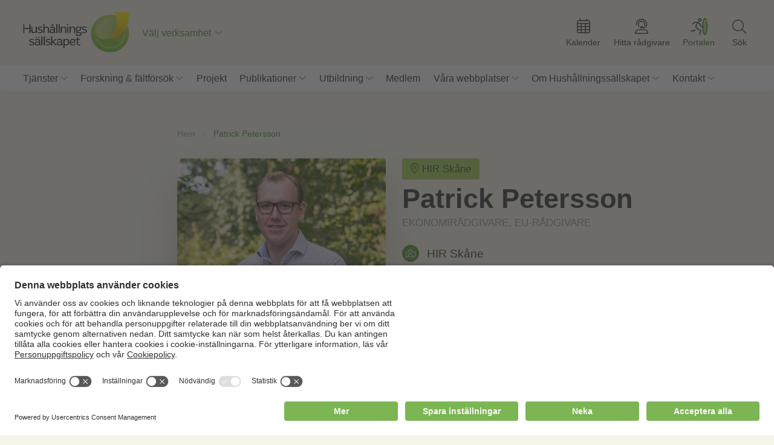

--- FILE ---
content_type: text/html; charset=UTF-8
request_url: https://hushallningssallskapet.se/kontakter/patrick-petersson/
body_size: 11321
content:
<!doctype html>
<html lang="sv-SE">
<head>
	        <!-- Google tag (gtag.js) -->
        <script async src="https://www.googletagmanager.com/gtag/js?id=G-8RP36YD823"></script>
        <script>
        window.dataLayer = window.dataLayer || [];
        function gtag(){dataLayer.push(arguments);}
        gtag('js', new Date());
        gtag('config', 'G-8RP36YD823');
        </script>
        <!-- Google Tag Manager -->
        <script>(function(w,d,s,l,i){w[l]=w[l]||[];w[l].push({'gtm.start':
        new Date().getTime(),event:'gtm.js'});var f=d.getElementsByTagName(s)[0],
        j=d.createElement(s),dl=l!='dataLayer'?'&l='+l:'';j.async=true;j.src=
        'https://www.googletagmanager.com/gtm.js?id='+i+dl;f.parentNode.insertBefore(j,f);
        })(window,document,'script','dataLayer','GTM-TLHD862');</script>
        <!-- End Google Tag Manager -->
        	<meta charset="UTF-8" />
 	<meta http-equiv="Content-Type" content="text/html; charset=UTF-8" />
  	<meta name="viewport" content="width=device-width, initial-scale=1.0, minimum-scale=1"/>
  	
  	  	<link rel="preconnect" href="https://fonts.gstatic.com">
	<meta name='robots' content='index, follow, max-image-preview:large, max-snippet:-1, max-video-preview:-1' />
	<style>img:is([sizes="auto" i], [sizes^="auto," i]) { contain-intrinsic-size: 3000px 1500px }</style>
	
	<!-- This site is optimized with the Yoast SEO plugin v26.4 - https://yoast.com/wordpress/plugins/seo/ -->
	<title>Patrick Petersson - Hushållningssällskapet</title>
	<link rel="canonical" href="https://hushallningssallskapet.se/kontakter/patrick-petersson/" />
	<meta property="og:locale" content="sv_SE" />
	<meta property="og:type" content="article" />
	<meta property="og:title" content="Patrick Petersson - Hushållningssällskapet" />
	<meta property="og:url" content="https://hushallningssallskapet.se/kontakter/patrick-petersson/" />
	<meta property="og:site_name" content="Hushållningssällskapet" />
	<meta property="article:publisher" content="https://www.facebook.com/hushallningssallskapetsverige/" />
	<meta property="article:modified_time" content="2024-01-15T12:05:50+00:00" />
	<meta property="og:image" content="https://hushallningssallskapet.se/wp-content/uploads/2023/11/petrickpetersson-2.jpg" />
	<meta property="og:image:width" content="600" />
	<meta property="og:image:height" content="400" />
	<meta property="og:image:type" content="image/jpeg" />
	<meta name="twitter:card" content="summary_large_image" />
	<script type="application/ld+json" class="yoast-schema-graph">{"@context":"https://schema.org","@graph":[{"@type":"WebPage","@id":"https://hushallningssallskapet.se/kontakter/patrick-petersson/","url":"https://hushallningssallskapet.se/kontakter/patrick-petersson/","name":"Patrick Petersson - Hushållningssällskapet","isPartOf":{"@id":"https://hushallningssallskapet.se/#website"},"primaryImageOfPage":{"@id":"https://hushallningssallskapet.se/kontakter/patrick-petersson/#primaryimage"},"image":{"@id":"https://hushallningssallskapet.se/kontakter/patrick-petersson/#primaryimage"},"thumbnailUrl":"https://hushallningssallskapet.se/wp-content/uploads/2023/11/petrickpetersson-2.jpg","datePublished":"2023-11-30T07:54:38+00:00","dateModified":"2024-01-15T12:05:50+00:00","breadcrumb":{"@id":"https://hushallningssallskapet.se/kontakter/patrick-petersson/#breadcrumb"},"inLanguage":"sv-SE","potentialAction":[{"@type":"ReadAction","target":["https://hushallningssallskapet.se/kontakter/patrick-petersson/"]}]},{"@type":"ImageObject","inLanguage":"sv-SE","@id":"https://hushallningssallskapet.se/kontakter/patrick-petersson/#primaryimage","url":"https://hushallningssallskapet.se/wp-content/uploads/2023/11/petrickpetersson-2.jpg","contentUrl":"https://hushallningssallskapet.se/wp-content/uploads/2023/11/petrickpetersson-2.jpg","width":600,"height":400},{"@type":"BreadcrumbList","@id":"https://hushallningssallskapet.se/kontakter/patrick-petersson/#breadcrumb","itemListElement":[{"@type":"ListItem","position":1,"name":"Hem","item":"https://hushallningssallskapet.se/"},{"@type":"ListItem","position":2,"name":"Patrick Petersson"}]},{"@type":"WebSite","@id":"https://hushallningssallskapet.se/#website","url":"https://hushallningssallskapet.se/","name":"Hushållningssällskapet","description":"Kunskap för landets framtid.","publisher":{"@id":"https://hushallningssallskapet.se/#organization"},"potentialAction":[{"@type":"SearchAction","target":{"@type":"EntryPoint","urlTemplate":"https://hushallningssallskapet.se/?s={search_term_string}"},"query-input":{"@type":"PropertyValueSpecification","valueRequired":true,"valueName":"search_term_string"}}],"inLanguage":"sv-SE"},{"@type":"Organization","@id":"https://hushallningssallskapet.se/#organization","name":"Hushållningssällskapet","url":"https://hushallningssallskapet.se/","logo":{"@type":"ImageObject","inLanguage":"sv-SE","@id":"https://hushallningssallskapet.se/#/schema/logo/image/","url":"https://hushallningssallskapet.se/wp-content/uploads/2023/12/logo-staende.png","contentUrl":"https://hushallningssallskapet.se/wp-content/uploads/2023/12/logo-staende.png","width":696,"height":696,"caption":"Hushållningssällskapet"},"image":{"@id":"https://hushallningssallskapet.se/#/schema/logo/image/"},"sameAs":["https://www.facebook.com/hushallningssallskapetsverige/","https://www.linkedin.com/company/2530406"]}]}</script>
	<!-- / Yoast SEO plugin. -->


<link rel='dns-prefetch' href='//cdnjs.cloudflare.com' />
<link rel='dns-prefetch' href='//cdn.jsdelivr.net' />
<link rel='dns-prefetch' href='//translate.google.com' />
<link rel='dns-prefetch' href='//fonts.googleapis.com' />

<style id='classic-theme-styles-inline-css'>
/*! This file is auto-generated */
.wp-block-button__link{color:#fff;background-color:#32373c;border-radius:9999px;box-shadow:none;text-decoration:none;padding:calc(.667em + 2px) calc(1.333em + 2px);font-size:1.125em}.wp-block-file__button{background:#32373c;color:#fff;text-decoration:none}
</style>
<style id='global-styles-inline-css'>
:root{--wp--preset--aspect-ratio--square: 1;--wp--preset--aspect-ratio--4-3: 4/3;--wp--preset--aspect-ratio--3-4: 3/4;--wp--preset--aspect-ratio--3-2: 3/2;--wp--preset--aspect-ratio--2-3: 2/3;--wp--preset--aspect-ratio--16-9: 16/9;--wp--preset--aspect-ratio--9-16: 9/16;--wp--preset--color--black: #000000;--wp--preset--color--cyan-bluish-gray: #abb8c3;--wp--preset--color--white: #ffffff;--wp--preset--color--pale-pink: #f78da7;--wp--preset--color--vivid-red: #cf2e2e;--wp--preset--color--luminous-vivid-orange: #ff6900;--wp--preset--color--luminous-vivid-amber: #fcb900;--wp--preset--color--light-green-cyan: #7bdcb5;--wp--preset--color--vivid-green-cyan: #00d084;--wp--preset--color--pale-cyan-blue: #8ed1fc;--wp--preset--color--vivid-cyan-blue: #0693e3;--wp--preset--color--vivid-purple: #9b51e0;--wp--preset--gradient--vivid-cyan-blue-to-vivid-purple: linear-gradient(135deg,rgba(6,147,227,1) 0%,rgb(155,81,224) 100%);--wp--preset--gradient--light-green-cyan-to-vivid-green-cyan: linear-gradient(135deg,rgb(122,220,180) 0%,rgb(0,208,130) 100%);--wp--preset--gradient--luminous-vivid-amber-to-luminous-vivid-orange: linear-gradient(135deg,rgba(252,185,0,1) 0%,rgba(255,105,0,1) 100%);--wp--preset--gradient--luminous-vivid-orange-to-vivid-red: linear-gradient(135deg,rgba(255,105,0,1) 0%,rgb(207,46,46) 100%);--wp--preset--gradient--very-light-gray-to-cyan-bluish-gray: linear-gradient(135deg,rgb(238,238,238) 0%,rgb(169,184,195) 100%);--wp--preset--gradient--cool-to-warm-spectrum: linear-gradient(135deg,rgb(74,234,220) 0%,rgb(151,120,209) 20%,rgb(207,42,186) 40%,rgb(238,44,130) 60%,rgb(251,105,98) 80%,rgb(254,248,76) 100%);--wp--preset--gradient--blush-light-purple: linear-gradient(135deg,rgb(255,206,236) 0%,rgb(152,150,240) 100%);--wp--preset--gradient--blush-bordeaux: linear-gradient(135deg,rgb(254,205,165) 0%,rgb(254,45,45) 50%,rgb(107,0,62) 100%);--wp--preset--gradient--luminous-dusk: linear-gradient(135deg,rgb(255,203,112) 0%,rgb(199,81,192) 50%,rgb(65,88,208) 100%);--wp--preset--gradient--pale-ocean: linear-gradient(135deg,rgb(255,245,203) 0%,rgb(182,227,212) 50%,rgb(51,167,181) 100%);--wp--preset--gradient--electric-grass: linear-gradient(135deg,rgb(202,248,128) 0%,rgb(113,206,126) 100%);--wp--preset--gradient--midnight: linear-gradient(135deg,rgb(2,3,129) 0%,rgb(40,116,252) 100%);--wp--preset--font-size--small: 13px;--wp--preset--font-size--medium: 20px;--wp--preset--font-size--large: 36px;--wp--preset--font-size--x-large: 42px;--wp--preset--spacing--20: 0.44rem;--wp--preset--spacing--30: 0.67rem;--wp--preset--spacing--40: 1rem;--wp--preset--spacing--50: 1.5rem;--wp--preset--spacing--60: 2.25rem;--wp--preset--spacing--70: 3.38rem;--wp--preset--spacing--80: 5.06rem;--wp--preset--shadow--natural: 6px 6px 9px rgba(0, 0, 0, 0.2);--wp--preset--shadow--deep: 12px 12px 50px rgba(0, 0, 0, 0.4);--wp--preset--shadow--sharp: 6px 6px 0px rgba(0, 0, 0, 0.2);--wp--preset--shadow--outlined: 6px 6px 0px -3px rgba(255, 255, 255, 1), 6px 6px rgba(0, 0, 0, 1);--wp--preset--shadow--crisp: 6px 6px 0px rgba(0, 0, 0, 1);}:where(.is-layout-flex){gap: 0.5em;}:where(.is-layout-grid){gap: 0.5em;}body .is-layout-flex{display: flex;}.is-layout-flex{flex-wrap: wrap;align-items: center;}.is-layout-flex > :is(*, div){margin: 0;}body .is-layout-grid{display: grid;}.is-layout-grid > :is(*, div){margin: 0;}:where(.wp-block-columns.is-layout-flex){gap: 2em;}:where(.wp-block-columns.is-layout-grid){gap: 2em;}:where(.wp-block-post-template.is-layout-flex){gap: 1.25em;}:where(.wp-block-post-template.is-layout-grid){gap: 1.25em;}.has-black-color{color: var(--wp--preset--color--black) !important;}.has-cyan-bluish-gray-color{color: var(--wp--preset--color--cyan-bluish-gray) !important;}.has-white-color{color: var(--wp--preset--color--white) !important;}.has-pale-pink-color{color: var(--wp--preset--color--pale-pink) !important;}.has-vivid-red-color{color: var(--wp--preset--color--vivid-red) !important;}.has-luminous-vivid-orange-color{color: var(--wp--preset--color--luminous-vivid-orange) !important;}.has-luminous-vivid-amber-color{color: var(--wp--preset--color--luminous-vivid-amber) !important;}.has-light-green-cyan-color{color: var(--wp--preset--color--light-green-cyan) !important;}.has-vivid-green-cyan-color{color: var(--wp--preset--color--vivid-green-cyan) !important;}.has-pale-cyan-blue-color{color: var(--wp--preset--color--pale-cyan-blue) !important;}.has-vivid-cyan-blue-color{color: var(--wp--preset--color--vivid-cyan-blue) !important;}.has-vivid-purple-color{color: var(--wp--preset--color--vivid-purple) !important;}.has-black-background-color{background-color: var(--wp--preset--color--black) !important;}.has-cyan-bluish-gray-background-color{background-color: var(--wp--preset--color--cyan-bluish-gray) !important;}.has-white-background-color{background-color: var(--wp--preset--color--white) !important;}.has-pale-pink-background-color{background-color: var(--wp--preset--color--pale-pink) !important;}.has-vivid-red-background-color{background-color: var(--wp--preset--color--vivid-red) !important;}.has-luminous-vivid-orange-background-color{background-color: var(--wp--preset--color--luminous-vivid-orange) !important;}.has-luminous-vivid-amber-background-color{background-color: var(--wp--preset--color--luminous-vivid-amber) !important;}.has-light-green-cyan-background-color{background-color: var(--wp--preset--color--light-green-cyan) !important;}.has-vivid-green-cyan-background-color{background-color: var(--wp--preset--color--vivid-green-cyan) !important;}.has-pale-cyan-blue-background-color{background-color: var(--wp--preset--color--pale-cyan-blue) !important;}.has-vivid-cyan-blue-background-color{background-color: var(--wp--preset--color--vivid-cyan-blue) !important;}.has-vivid-purple-background-color{background-color: var(--wp--preset--color--vivid-purple) !important;}.has-black-border-color{border-color: var(--wp--preset--color--black) !important;}.has-cyan-bluish-gray-border-color{border-color: var(--wp--preset--color--cyan-bluish-gray) !important;}.has-white-border-color{border-color: var(--wp--preset--color--white) !important;}.has-pale-pink-border-color{border-color: var(--wp--preset--color--pale-pink) !important;}.has-vivid-red-border-color{border-color: var(--wp--preset--color--vivid-red) !important;}.has-luminous-vivid-orange-border-color{border-color: var(--wp--preset--color--luminous-vivid-orange) !important;}.has-luminous-vivid-amber-border-color{border-color: var(--wp--preset--color--luminous-vivid-amber) !important;}.has-light-green-cyan-border-color{border-color: var(--wp--preset--color--light-green-cyan) !important;}.has-vivid-green-cyan-border-color{border-color: var(--wp--preset--color--vivid-green-cyan) !important;}.has-pale-cyan-blue-border-color{border-color: var(--wp--preset--color--pale-cyan-blue) !important;}.has-vivid-cyan-blue-border-color{border-color: var(--wp--preset--color--vivid-cyan-blue) !important;}.has-vivid-purple-border-color{border-color: var(--wp--preset--color--vivid-purple) !important;}.has-vivid-cyan-blue-to-vivid-purple-gradient-background{background: var(--wp--preset--gradient--vivid-cyan-blue-to-vivid-purple) !important;}.has-light-green-cyan-to-vivid-green-cyan-gradient-background{background: var(--wp--preset--gradient--light-green-cyan-to-vivid-green-cyan) !important;}.has-luminous-vivid-amber-to-luminous-vivid-orange-gradient-background{background: var(--wp--preset--gradient--luminous-vivid-amber-to-luminous-vivid-orange) !important;}.has-luminous-vivid-orange-to-vivid-red-gradient-background{background: var(--wp--preset--gradient--luminous-vivid-orange-to-vivid-red) !important;}.has-very-light-gray-to-cyan-bluish-gray-gradient-background{background: var(--wp--preset--gradient--very-light-gray-to-cyan-bluish-gray) !important;}.has-cool-to-warm-spectrum-gradient-background{background: var(--wp--preset--gradient--cool-to-warm-spectrum) !important;}.has-blush-light-purple-gradient-background{background: var(--wp--preset--gradient--blush-light-purple) !important;}.has-blush-bordeaux-gradient-background{background: var(--wp--preset--gradient--blush-bordeaux) !important;}.has-luminous-dusk-gradient-background{background: var(--wp--preset--gradient--luminous-dusk) !important;}.has-pale-ocean-gradient-background{background: var(--wp--preset--gradient--pale-ocean) !important;}.has-electric-grass-gradient-background{background: var(--wp--preset--gradient--electric-grass) !important;}.has-midnight-gradient-background{background: var(--wp--preset--gradient--midnight) !important;}.has-small-font-size{font-size: var(--wp--preset--font-size--small) !important;}.has-medium-font-size{font-size: var(--wp--preset--font-size--medium) !important;}.has-large-font-size{font-size: var(--wp--preset--font-size--large) !important;}.has-x-large-font-size{font-size: var(--wp--preset--font-size--x-large) !important;}
:where(.wp-block-post-template.is-layout-flex){gap: 1.25em;}:where(.wp-block-post-template.is-layout-grid){gap: 1.25em;}
:where(.wp-block-columns.is-layout-flex){gap: 2em;}:where(.wp-block-columns.is-layout-grid){gap: 2em;}
:root :where(.wp-block-pullquote){font-size: 1.5em;line-height: 1.6;}
</style>
<link rel='stylesheet' id='google-fonts-css' href='https://fonts.googleapis.com/css?family=Open+Sans%3A400%2C700%7CBarlow%3A800&#038;display=swap&#038;ver=6.8.3' media='all' />
<link rel='stylesheet' id='kreation-style-css' href='https://hushallningssallskapet.se/wp-content/themes/hushallningssallskapet/assets/styles/main.min.css?ver=0ef6e6c' media='all' />
<script src="https://hushallningssallskapet.se/wp-includes/js/jquery/jquery.min.js?ver=3.7.1" id="jquery-core-js"></script>
<script src="https://hushallningssallskapet.se/wp-includes/js/jquery/jquery-migrate.min.js?ver=3.4.1" id="jquery-migrate-js"></script>
<script id="file_uploads_nfpluginsettings-js-extra">
var params = {"clearLogRestUrl":"https:\/\/hushallningssallskapet.se\/wp-json\/nf-file-uploads\/debug-log\/delete-all","clearLogButtonId":"file_uploads_clear_debug_logger","downloadLogRestUrl":"https:\/\/hushallningssallskapet.se\/wp-json\/nf-file-uploads\/debug-log\/get-all","downloadLogButtonId":"file_uploads_download_debug_logger"};
</script>
<script src="https://hushallningssallskapet.se/wp-content/plugins/ninja-forms-uploads/assets/js/nfpluginsettings.js?ver=3.3.23" id="file_uploads_nfpluginsettings-js"></script>
<link rel="https://api.w.org/" href="https://hushallningssallskapet.se/wp-json/" /><link rel="alternate" title="JSON" type="application/json" href="https://hushallningssallskapet.se/wp-json/wp/v2/contact/9970" /><link rel='shortlink' href='https://hushallningssallskapet.se/?p=9970' />
<link rel="icon" href="https://hushallningssallskapet.se/wp-content/uploads/2023/10/cropped-hushallningssallskapet-150x150.png" sizes="32x32" />
<link rel="icon" href="https://hushallningssallskapet.se/wp-content/uploads/2023/10/cropped-hushallningssallskapet-300x300.png" sizes="192x192" />
<link rel="apple-touch-icon" href="https://hushallningssallskapet.se/wp-content/uploads/2023/10/cropped-hushallningssallskapet-300x300.png" />
<meta name="msapplication-TileImage" content="https://hushallningssallskapet.se/wp-content/uploads/2023/10/cropped-hushallningssallskapet-300x300.png" />
</head>
<body class="wp-singular contact-template-default single single-contact postid-9970 wp-theme-hushallningssallskapet">
   <!-- Google Tag Manager (noscript) -->
    <noscript><iframe src="https://www.googletagmanager.com/ns.html?id=GTM-TLHD862"
    height="0" width="0" style="display:none;visibility:hidden"></iframe></noscript>
    <!-- End Google Tag Manager (noscript) -->
	<div class="super-container">
		<div id="region" class="collapse hidden region-collapse">
    <div class="container">
        <a href="#region" class="collapse-controller close active" collapse="region"></a>
        <div class="cell">
            <strong>Välj verksamhet:</strong>
            <ul id="menu-regioner" class=""><li id="menu-item-746" class="menu-item menu-item-type-post_type menu-item-object-page menu-item-746"><a href="https://hushallningssallskapet.se/hushallningssallskapet-dalarna-gavleborg/" class="check-region" data-region="hushallningssallskapet-dalarna-gavleborg">Hushållningssällskapet Dalarna Gävleborg</a></li>
<li id="menu-item-745" class="menu-item menu-item-type-post_type menu-item-object-page menu-item-745"><a href="https://hushallningssallskapet.se/hushallningssallskapet-gotland/" class="check-region" data-region="hushallningssallskapet-gotland">Hushållningssällskapet Gotland</a></li>
<li id="menu-item-764" class="menu-item menu-item-type-post_type menu-item-object-page menu-item-764"><a href="https://hushallningssallskapet.se/hushallningssallskapet-halland/" class="check-region" data-region="hushallningssallskapet-halland">Hushållningssällskapet Halland</a></li>
<li id="menu-item-761" class="menu-item menu-item-type-post_type menu-item-object-page menu-item-761"><a href="https://hushallningssallskapet.se/hushallningssallskapet-jamtland/" class="check-region" data-region="hushallningssallskapet-jamtland">Hushållningssällskapet Jämtland</a></li>
<li id="menu-item-788" class="menu-item menu-item-type-post_type menu-item-object-page menu-item-788"><a href="https://hushallningssallskapet.se/hushallningssallskapet-jonkoping/" class="check-region" data-region="hushallningssallskapet-jonkoping">Hushållningssällskapet Jönköping</a></li>
<li id="menu-item-978" class="menu-item menu-item-type-post_type menu-item-object-page menu-item-978"><a href="https://hushallningssallskapet.se/hushallningssallskapet-kalmar-kronoberg-blekinge/" class="check-region" data-region="hushallningssallskapet-kalmar-kronoberg-blekinge">Hushållningssällskapet Kalmar Kronoberg Blekinge</a></li>
<li id="menu-item-789" class="menu-item menu-item-type-post_type menu-item-object-page menu-item-789"><a href="https://hushallningssallskapet.se/hushallningssallskapet-norrbotten-vasterbotten/" class="check-region" data-region="hushallningssallskapet-norrbotten-vasterbotten">Hushållningssällskapet Norrbotten-Västerbotten</a></li>
<li id="menu-item-793" class="menu-item menu-item-type-post_type menu-item-object-page menu-item-793"><a href="https://hushallningssallskapet.se/hushallningssallskapet-sjuharad/" class="check-region" data-region="hushallningssallskapet-sjuharad">Hushållningssällskapet Sjuhärad</a></li>
<li id="menu-item-6250" class="menu-item menu-item-type-post_type menu-item-object-page menu-item-6250"><a href="https://hushallningssallskapet.se/hushallningssallskapet-skane/" class="check-region" data-region="hushallningssallskapet-skane">Hushållningssällskapet Skåne</a></li>
<li id="menu-item-794" class="menu-item menu-item-type-post_type menu-item-object-page menu-item-794"><a href="https://hushallningssallskapet.se/hushallningssallskapet-stockholm-uppsala-sodermanland/" class="check-region" data-region="hushallningssallskapet-stockholm-uppsala-sodermanland">Hushållningssällskapet Stockholm Uppsala Södermanland</a></li>
<li id="menu-item-795" class="menu-item menu-item-type-post_type menu-item-object-page menu-item-795"><a href="https://hushallningssallskapet.se/hushallningssallskapet-vasternorrland/" class="check-region" data-region="hushallningssallskapet-vasternorrland">Hushållningssällskapet Västernorrland</a></li>
<li id="menu-item-796" class="menu-item menu-item-type-post_type menu-item-object-page menu-item-796"><a href="https://hushallningssallskapet.se/hushallningssallskapet-vastmanland/" class="check-region" data-region="hushallningssallskapet-vastmanland">Hushållningssällskapet Västmanland</a></li>
<li id="menu-item-797" class="menu-item menu-item-type-post_type menu-item-object-page menu-item-797"><a href="https://hushallningssallskapet.se/hushallningssallskapet-vastra/" class="check-region" data-region="hushallningssallskapet-vastra">Hushållningssällskapet Västra</a></li>
<li id="menu-item-798" class="menu-item menu-item-type-post_type menu-item-object-page menu-item-798"><a href="https://hushallningssallskapet.se/hushallningssallskapet-orebro/" class="check-region" data-region="hushallningssallskapet-orebro">Hushållningssällskapet Örebro</a></li>
<li id="menu-item-799" class="menu-item menu-item-type-post_type menu-item-object-page menu-item-799"><a href="https://hushallningssallskapet.se/hushallningssallskapet-ostergotland/" class="check-region" data-region="hushallningssallskapet-ostergotland">Hushållningssällskapet Östergötland</a></li>
<li id="menu-item-8055" class="menu-item menu-item-type-post_type menu-item-object-page menu-item-8055"><a href="https://hushallningssallskapet.se/hir-skane/" class="check-region" data-region="hir-skane">HIR Skåne</a></li>
<li id="menu-item-16307" class="menu-item menu-item-type-post_type menu-item-object-page menu-item-16307"><a href="https://hushallningssallskapet.se/hs-juridik/" class="check-region" data-region="hs-juridik">HS Juridik</a></li>
<li id="menu-item-8122" class="menu-item menu-item-type-post_type menu-item-object-page menu-item-8122"><a href="https://hushallningssallskapet.se/hs-konsult/" class="check-region" data-region="hs-konsult">HS Konsult</a></li>
<li id="menu-item-7530" class="menu-item menu-item-type-post_type menu-item-object-page menu-item-7530"><a href="https://hushallningssallskapet.se/radgivarna-i-sjuharad/" class="check-region" data-region="radgivarna-i-sjuharad">Rådgivarna i Sjuhärad</a></li>
</ul>       
            <div>
                <a href="https://hushallningssallskapet.se/" class="check-region" data-region="">Jag vill inte välja någon verksamhet.</a>
                <small>Detta innebär att du inte ser innehåll och information som gäller just din valda verksamhet. </small>
            </div>
        </div>
        <div class="cell-5">
            <img src="https://hushallningssallskapet.se/wp-content/themes/hushallningssallskapet/assets/images/map.png" alt="Karta av Sverige">
        </div>
    </div>
</div><div id="websites" class="collapse hidden websites-collapse">
    <div class="container">
        <a href="#websites" class="collapse-controller close active" collapse="websites"></a>

                        <div class="cell-4">
                    <strong>Växtodling</strong>
                    <p></p>
                    <ul>
                                                <li><a href="http://www.markkartering.se" target="_blank" class="read-more">Markkartering.se</a></li>
                                                        <li><a href="https://frokontrollen.se/" target="_blank" class="read-more">Frökontrollen</a></li>
                                                        <li><a href="https://hirmarknad.se/" target="_blank" class="read-more">HIR Marknad</a></li>
                                                        <li><a href="https://sverigeforsoken.se/" target="_blank" class="read-more">Sverigeförsöken</a></li>
                                                </ul>
                </div>
                                <div class="cell-4">
                    <strong>Jord, grödor och djurhälsa</strong>
                    <p></p>
                    <ul>
                                                <li><a href="https://grovfoderverktyget.se/" target="_blank" class="read-more">Grovfoderverktyget</a></li>
                                                        <li><a href="https://husec.se/" target="_blank" class="read-more">HUSEC</a></li>
                                                        <li><a href="https://laboratorium.hushallningssallskapet.se/" target="_blank" class="read-more">Hushållningssällskapens laboratorium</a></li>
                                                        <li><a href="https://hscertifiering.se/" target="_blank" class="read-more">HS Certifiering</a></li>
                                                </ul>
                </div>
                                <div class="cell-4">
                    <strong>Mat &amp; hälsa</strong>
                    <p></p>
                    <ul>
                                                <li><a href="https://matglad.nu/" target="_blank" class="read-more">Matgladfamiljen</a></li>
                                                        <li><a href="http://www.matforaldre.nu" target="_blank" class="read-more">Mat för äldre</a></li>
                                                </ul>
                </div>
                                <div class="cell-4">
                    <strong>Mässor &amp; mötesplatser</strong>
                    <p></p>
                    <ul>
                                                <li><a href="http://borgebyfaltdagar.se" target="_blank" class="read-more">Borgeby Fältdagar</a></li>
                                                        <li><a href="https://brunnbylantbrukardagar.se/" target="_blank" class="read-more">Brunnby Lantbrukardagar</a></li>
                                                        <li><a href="https://bjarsjolagardsslott.se/" target="_blank" class="read-more">Bjärsjölagårds Slott</a></li>
                                                        <li><a href="https://www.hokensas.se/" target="_blank" class="read-more">Hökensås Sportfiske</a></li>
                                                        <li><a href="https://lillaboslid.se/" target="_blank" class="read-more">Lilla Böslid &amp; Ellens restaurang</a></li>
                                                </ul>
                </div>
                    </div>
</div><nav class="menu" id="navigation" role="navigation" aria-label="Main menu">
    <div class="top-menu">
    <div class="container">
        <ul id="menu-menu-1" class="nav" role="menubar" aria-hidden="false">
            <li class="menu-item menu-item-logotype"><a class="logotype" href="/"><img width="150" height="150" src="https://hushallningssallskapet.se/wp-content/themes/hushallningssallskapet/assets/images/logotype.svg" alt="Hushållningssällskapet" /></a></li>
            <li class="menu-item menu-item-region" role="menuitem">
                                <a href="#region" class="collapse-controller" collapse="region">
                    Välj verksamhet                </a>
            </li>
                            <li class="menu-item menu-item-calender" role="menuitem">
                    <a href="https://hushallningssallskapet.se/kalender/" target="">
                        <i>Kalender</i>
                    </a>
                </li>
                                        <li class="menu-item menu-item-find-advisor" role="menuitem">
                    <a href="https://hushallningssallskapet.se/hitta-radgivare/" target="">
                        <i>Hitta rådgivare</i>
                    </a>
                </li>
                                        <li class="menu-item menu-item-portal" role="menuitem">
                    <a href="https://kundportalen.hushallningssallskapet.se/" target="_blank">
                        <i>Portalen</i>
                    </a>
                </li>
                                    <li class="menu-item menu-item-search  menu-item-has-children" role="menuitem" aria-haspopup="true">
                <a href="#">
                    <i>Sök</i>
                </a>
                <ul class="sub-menu" data-test="true" aria-hidden="true" role="menu">
                    <li class="menu-item" role="menuitem">
                        <form method="get" class="search-group" roll="search" id="searchform" action="https://hushallningssallskapet.se">            
                        <input type="text" name="s" class="field" role="searchbox" placeholder="Vad letar du efter?">
                            <button class="icon" role="button" name="submit" value="Sök"><span>Sök</span></button>
                        </form>
                    </li>
                </ul>
            </li>

            <li class="menu-item menu-item-mobile" role="menuitem">
                <a href="#menu"><span>Meny</span></a>
            </li>

        </ul>
    </div>
</div>
    <!-- Main menu -->
    <div class="container">
        <ul id="menu-menu-1" class="navigation nav" role="menubar" aria-hidden="false">
            <ul id="menu-huvudmeny" class="menu"><li id="menu-item-50" class="page_for_services menu-item menu-item-type-custom menu-item-object-custom menu-item-has-children menu-item-50"><a href="/tjanster/">Tjänster</a>
<ul class="sub-menu">
	<li id="menu-item-664" class="menu-item menu-item-type-post_type menu-item-object-service menu-item-664"><a href="https://hushallningssallskapet.se/tjanster/bygg/">Bygg</a></li>
	<li id="menu-item-610" class="menu-item menu-item-type-post_type menu-item-object-service menu-item-610"><a href="https://hushallningssallskapet.se/tjanster/certifiering/">Certifiering</a></li>
	<li id="menu-item-489" class="menu-item menu-item-type-post_type menu-item-object-service menu-item-489"><a href="https://hushallningssallskapet.se/tjanster/djur/">Djur</a></li>
	<li id="menu-item-391" class="menu-item menu-item-type-post_type menu-item-object-service menu-item-391"><a href="https://hushallningssallskapet.se/tjanster/ekonomi/">Ekonomi</a></li>
	<li id="menu-item-477" class="menu-item menu-item-type-post_type menu-item-object-service menu-item-477"><a href="https://hushallningssallskapet.se/tjanster/energi/">Energi</a></li>
	<li id="menu-item-529" class="menu-item menu-item-type-post_type menu-item-object-service menu-item-529"><a href="https://hushallningssallskapet.se/tjanster/eu/">EU</a></li>
	<li id="menu-item-736" class="menu-item menu-item-type-post_type menu-item-object-service menu-item-736"><a href="https://hushallningssallskapet.se/tjanster/faltforsok/">Fältförsök</a></li>
	<li id="menu-item-728" class="menu-item menu-item-type-post_type menu-item-object-service menu-item-728"><a href="https://hushallningssallskapet.se/tjanster/greppa-naringen/">Greppa näringen</a></li>
	<li id="menu-item-362" class="menu-item menu-item-type-post_type menu-item-object-service menu-item-362"><a href="https://hushallningssallskapet.se/tjanster/horto-tradgard/">Horto &#038; trädgård</a></li>
	<li id="menu-item-718" class="menu-item menu-item-type-post_type menu-item-object-service menu-item-718"><a href="https://hushallningssallskapet.se/tjanster/juridik/">Juridik</a></li>
	<li id="menu-item-2700" class="menu-item menu-item-type-post_type menu-item-object-service menu-item-2700"><a href="https://hushallningssallskapet.se/tjanster/laboratorium/">Laboratorium</a></li>
	<li id="menu-item-619" class="menu-item menu-item-type-post_type menu-item-object-service menu-item-619"><a href="https://hushallningssallskapet.se/tjanster/landsbygd/">Landsbygd</a></li>
	<li id="menu-item-7654" class="menu-item menu-item-type-post_type menu-item-object-service menu-item-7654"><a href="https://hushallningssallskapet.se/tjanster/markkartering/">Markkartering</a></li>
	<li id="menu-item-320" class="menu-item menu-item-type-post_type menu-item-object-service menu-item-320"><a href="https://hushallningssallskapet.se/tjanster/mat/">Mat</a></li>
	<li id="menu-item-701" class="menu-item menu-item-type-post_type menu-item-object-service menu-item-701"><a href="https://hushallningssallskapet.se/tjanster/miljo/">Miljö</a></li>
	<li id="menu-item-683" class="menu-item menu-item-type-post_type menu-item-object-service menu-item-683"><a href="https://hushallningssallskapet.se/tjanster/naturvard/">Naturvård</a></li>
	<li id="menu-item-568" class="menu-item menu-item-type-post_type menu-item-object-service menu-item-568"><a href="https://hushallningssallskapet.se/tjanster/skog/">Skog</a></li>
	<li id="menu-item-540" class="menu-item menu-item-type-post_type menu-item-object-service menu-item-540"><a href="https://hushallningssallskapet.se/tjanster/vatten/">Vatten</a></li>
	<li id="menu-item-441" class="menu-item menu-item-type-post_type menu-item-object-service menu-item-441"><a href="https://hushallningssallskapet.se/tjanster/vaxtodling/">Växtodling</a></li>
</ul>
</li>
<li id="menu-item-3398" class="menu-item menu-item-type-post_type menu-item-object-page menu-item-has-children menu-item-3398"><a href="https://hushallningssallskapet.se/forskning-faltforsok/">Forskning &#038; fältförsök</a>
<ul class="sub-menu">
	<li id="menu-item-3397" class="menu-item menu-item-type-post_type menu-item-object-page menu-item-3397"><a href="https://hushallningssallskapet.se/forskning-faltforsok/faltforsok/">Fältförsök</a></li>
</ul>
</li>
<li id="menu-item-51" class="page_for_projects menu-item menu-item-type-custom menu-item-object-custom menu-item-51"><a href="/vara-projekt-och-uppdrag">Projekt</a></li>
<li id="menu-item-144" class="menu-item menu-item-type-post_type menu-item-object-page menu-item-has-children menu-item-144"><a href="https://hushallningssallskapet.se/publikationer/">Publikationer</a>
<ul class="sub-menu">
	<li id="menu-item-3370" class="menu-item menu-item-type-post_type menu-item-object-page menu-item-3370"><a href="https://hushallningssallskapet.se/publikationer/arvensis/">Arvensis</a></li>
	<li id="menu-item-13276" class="menu-item menu-item-type-post_type menu-item-object-page menu-item-13276"><a href="https://hushallningssallskapet.se/publikationer/bocker-och-haften/">Böcker och häften</a></li>
	<li id="menu-item-12135" class="menu-item menu-item-type-post_type menu-item-object-page menu-item-12135"><a href="https://hushallningssallskapet.se/publikationer/ekologisk-forsoksrapport/">Ekologisk försöksrapport</a></li>
	<li id="menu-item-4068" class="menu-item menu-item-type-post_type menu-item-object-page menu-item-4068"><a href="https://hushallningssallskapet.se/publikationer/faltrapporten/">Fältrapporten</a></li>
	<li id="menu-item-3326" class="menu-item menu-item-type-post_type menu-item-object-page menu-item-3326"><a href="https://hushallningssallskapet.se/publikationer/grona-affarer/">Gröna affärer</a></li>
	<li id="menu-item-15857" class="menu-item menu-item-type-post_type menu-item-object-page menu-item-15857"><a href="https://hushallningssallskapet.se/publikationer/hortohubben/">Hortohubben – kunskap för dig som odlar</a></li>
	<li id="menu-item-9213" class="menu-item menu-item-type-post_type menu-item-object-page menu-item-9213"><a href="https://hushallningssallskapet.se/publikationer/kalkyler/">Kalkyler</a></li>
	<li id="menu-item-7974" class="menu-item menu-item-type-post_type menu-item-object-page menu-item-7974"><a href="https://hushallningssallskapet.se/publikationer/radgivningsbrev/">Rådgivningsbrev</a></li>
	<li id="menu-item-11972" class="menu-item menu-item-type-post_type menu-item-object-page menu-item-11972"><a href="https://hushallningssallskapet.se/publikationer/skanska-lantbruk/">Skånska Lantbruk</a></li>
	<li id="menu-item-1517" class="menu-item menu-item-type-post_type menu-item-object-page menu-item-1517"><a href="https://hushallningssallskapet.se/publikationer/vetenskapliga-publikationer/">Vetenskapliga publikationer &#038; rapporter</a></li>
</ul>
</li>
<li id="menu-item-57" class="menu-item menu-item-type-post_type menu-item-object-page menu-item-has-children menu-item-57"><a href="https://hushallningssallskapet.se/utbildning/">Utbildning</a>
<ul class="sub-menu">
	<li id="menu-item-58" class="menu-item menu-item-type-post_type menu-item-object-page menu-item-58"><a href="https://hushallningssallskapet.se/utbildning/gymnasieskolor/">Gymnasieskolor</a></li>
	<li id="menu-item-4513" class="menu-item menu-item-type-post_type menu-item-object-page menu-item-4513"><a href="https://hushallningssallskapet.se/utbildning/vuxenutbildning/">Vuxenutbildning</a></li>
	<li id="menu-item-59" class="page_for_educations menu-item menu-item-type-custom menu-item-object-custom menu-item-59"><a href="/kurser-och-uppdragsutbildning">Kurser och uppdragsutbildning</a></li>
	<li id="menu-item-18129" class="menu-item menu-item-type-post_type menu-item-object-page menu-item-18129"><a href="https://hushallningssallskapet.se/utbildning/e-learning/">E-learning</a></li>
</ul>
</li>
<li id="menu-item-5504" class="menu-item menu-item-type-post_type menu-item-object-page menu-item-5504"><a href="https://hushallningssallskapet.se/medlem/">Medlem</a></li>
<li id="menu-item-61" class="our-web-pages menu-item menu-item-type-custom menu-item-object-custom menu-item-61 menu-item-has-children collapse-controller"><a class="collapse-controller" collapse="websites" href="#websites">Våra webbplatser</a></li>
<li id="menu-item-72" class="menu-item menu-item-type-post_type menu-item-object-page menu-item-has-children menu-item-72"><a href="https://hushallningssallskapet.se/om-hushallningssallskapet/">Om Hushållningssällskapet</a>
<ul class="sub-menu">
	<li id="menu-item-225" class="menu-item menu-item-type-post_type menu-item-object-page menu-item-225"><a href="https://hushallningssallskapet.se/om-hushallningssallskapet/karriar/">Karriär</a></li>
	<li id="menu-item-7188" class="menu-item menu-item-type-post_type menu-item-object-page menu-item-7188"><a href="https://hushallningssallskapet.se/om-hushallningssallskapet/press-media/">Press &#038; media</a></li>
	<li id="menu-item-30567" class="menu-item menu-item-type-post_type menu-item-object-page menu-item-30567"><a href="https://hushallningssallskapet.se/om-hushallningssallskapet/partner-information/">International partner information</a></li>
	<li id="menu-item-7516" class="menu-item menu-item-type-post_type menu-item-object-page menu-item-7516"><a href="https://hushallningssallskapet.se/om-hushallningssallskapet/massor-motesplatser/">Mässor &#038; mötesplatser</a></li>
	<li id="menu-item-7755" class="menu-item menu-item-type-post_type menu-item-object-page menu-item-7755"><a href="https://hushallningssallskapet.se/om-hushallningssallskapet/hushallningssallskapens-forbund/remissyttranden/">Remissyttranden</a></li>
	<li id="menu-item-237" class="menu-item menu-item-type-post_type menu-item-object-page menu-item-237"><a href="https://hushallningssallskapet.se/om-hushallningssallskapet/hushallningssallskapets-historia/">Hushållningssällskapets historia</a></li>
	<li id="menu-item-236" class="menu-item menu-item-type-post_type menu-item-object-page menu-item-236"><a href="https://hushallningssallskapet.se/om-hushallningssallskapet/hushallningssallskapens-forbund/">Hushållningssällskapens Förbund</a></li>
</ul>
</li>
<li id="menu-item-70" class="menu-item menu-item-type-post_type menu-item-object-page menu-item-has-children menu-item-70"><a href="https://hushallningssallskapet.se/kontakt/">Kontakt</a>
<ul class="sub-menu">
	<li id="menu-item-11966" class="menu-item menu-item-type-post_type menu-item-object-page menu-item-11966"><a href="https://hushallningssallskapet.se/kontakt/verksamheter/">Verksamheter</a></li>
	<li id="menu-item-11967" class="menu-item menu-item-type-post_type menu-item-object-page menu-item-11967"><a href="https://hushallningssallskapet.se/hitta-radgivare/">Hitta rådgivare</a></li>
	<li id="menu-item-12037" class="menu-item menu-item-type-post_type menu-item-object-page menu-item-12037"><a href="https://hushallningssallskapet.se/kontakt/hushallningssallskapens-forbund/">Hushållningssällskapens Förbund</a></li>
</ul>
</li>
</ul>        </ul>
    </div>
</nav>            
                    
        <section id="entry" class="with-left">
            <div class="container">
                <aside class="sidebar-left">
    <div>
              
    </div>
</aside>                <div class="content">
                    <p id="breadcrumbs"><span><span><a href="https://hushallningssallskapet.se/">Hem</a></span> » <span class="breadcrumb_last" aria-current="page">Patrick Petersson</span></span></p>                    <div class="contact-intro">
                        <div class="container">
                            <div class="cell-2">
                                <img width="1200" height="800" src="https://hushallningssallskapet.se/wp-content/uploads/2023/11/petrickpetersson-2-1200x800.jpg" class="attachment-image-contactcard-lg size-image-contactcard-lg wp-post-image" alt="" decoding="async" fetchpriority="high" />                            </div>
                            <div class="cell-2">
                                <p class="card-category region">HIR Skåne</p>                                 <h1>Patrick Petersson</h1>                                                                    <p class="job-title">Ekonomirådgivare, EU-rådgivare</p>
                                                                                                    <p class="org-location">HIR Skåne</p>
                                                                                                    <p class="mobile"><a href="tel:0708-161028">0708-161 028</a></p>
                                                                                                    <p class="phone"><a href="tel:010-4762244">010-476 22 44</a></p>
                                                                                                    <p class="email"><a href="mailto:patrick.petersson@hushallningssallskapet.se">patrick.petersson@hushallningssallskapet.se</a></p>
                                
                                <div class="card-categories"><span class="card-category">Ekonomi</span> <span class="card-category">EU</span> </div>                            </div>
                        </div>
                                                                    </div>
                </div>
            </div>
        </section>
    <footer id="footer" class="footer-woocommerce-alt">
        <div class="container">
            <div>
                <a class="logotype" href="https://hushallningssallskapet.se/">
                    <img width="200" height="200" src="https://hushallningssallskapet.se/wp-content/themes/hushallningssallskapet/assets/images/logotype2.svg" alt="Hushållningssällskapet">
                </a>
                <ul class="social-icons">
                                            <li><a class="icon-facebook" href="https://www.facebook.com/hushallningssallskapetsverige" target="_blank"></a></li>
                                                                                                        <li><a class="icon-linkedin" href="https://www.linkedin.com/company/hush-llningss-llskapens-f-rbund" target="_blank"></a></li>
                                                        </ul>
            </div>
                            <div class="cell-5">
                    <h4>Aktuellt</h4>
                    <ul id="menu-aktuellt" class=""><li id="menu-item-12789" class="menu-item menu-item-type-post_type menu-item-object-page menu-item-12789"><a href="https://hushallningssallskapet.se/om-hushallningssallskapet/karriar/">Karriär</a></li>
<li id="menu-item-12785" class="menu-item menu-item-type-post_type menu-item-object-page current_page_parent menu-item-12785"><a href="https://hushallningssallskapet.se/nyheter/">Nyheter</a></li>
<li id="menu-item-12784" class="menu-item menu-item-type-post_type menu-item-object-page menu-item-12784"><a href="https://hushallningssallskapet.se/kalender/">Kalender</a></li>
<li id="menu-item-12786" class="menu-item menu-item-type-post_type menu-item-object-page menu-item-12786"><a href="https://hushallningssallskapet.se/publikationer/">Publikationer</a></li>
<li id="menu-item-12787" class="menu-item menu-item-type-post_type menu-item-object-page menu-item-12787"><a href="https://hushallningssallskapet.se/hushallningssallskapet-vasternorrland/presskontakt-2/">Press</a></li>
<li id="menu-item-12788" class="menu-item menu-item-type-post_type menu-item-object-page menu-item-12788"><a href="https://hushallningssallskapet.se/om-hushallningssallskapet/press-media/regionala-presskontakter/">Regionala presskontakter</a></li>
</ul>                
                </div>
                                        <div class="cell-5">
                    <h4>Om oss</h4>
                    <ul id="menu-om-oss" class=""><li id="menu-item-12779" class="menu-item menu-item-type-post_type menu-item-object-page menu-item-12779"><a href="https://hushallningssallskapet.se/kontakt/verksamheter/">Verksamheter</a></li>
<li id="menu-item-12778" class="menu-item menu-item-type-post_type menu-item-object-page menu-item-12778"><a href="https://hushallningssallskapet.se/om-hushallningssallskapet/">Om Hushållningssällskapet</a></li>
<li id="menu-item-12777" class="menu-item menu-item-type-post_type menu-item-object-page menu-item-12777"><a href="https://hushallningssallskapet.se/kontakt/hushallningssallskapens-forbund/">Hushållningssällskapens Förbund</a></li>
<li id="menu-item-12782" class="menu-item menu-item-type-post_type menu-item-object-page menu-item-12782"><a href="https://hushallningssallskapet.se/tjanster/">Tjänster</a></li>
<li id="menu-item-12783" class="menu-item menu-item-type-post_type menu-item-object-page menu-item-12783"><a href="https://hushallningssallskapet.se/?page_id=6437">Välkommen till Portalen!</a></li>
</ul>                
                </div>
                                        <div class="cell-5">
                    <h4>Cookies m.m.</h4>
                    <ul id="menu-cookies-m-m" class=""><li id="menu-item-11065" class="menu-item menu-item-type-post_type menu-item-object-page menu-item-11065"><a href="https://hushallningssallskapet.se/hushallningssallskapets-cookies/">Cookies</a></li>
<li id="menu-item-26534" class="menu-item menu-item-type-custom menu-item-object-custom menu-item-26534"><a href="https://kundportalen.hushallningssallskapet.se/Personuppgiftspolicy/">Personuppgiftspolicy</a></li>
<li id="menu-item-26539" class="menu-item menu-item-type-custom menu-item-object-custom menu-item-26539"><a href="https://kundportalen.hushallningssallskapet.se/Allmanna-villkor/">Allmänna villkor</a></li>
</ul>                
                </div>
                    </div>
                    <div class="container">
                <div class="copyright"><p>Copyright Hushållningssällskapens Förbund 2025</p>
</div>
            </div>
            </footer>
</div><!-- /div.super-container -->
                    
            <nav id="menu" class="menu-huvudmeny-container"><ul id="menu-huvudmeny-2" class="menu">		    <li class="menu-item menu-item-search" role="menuitem" aria-haspopup="true">
      			<form method="get" class="search-group" roll="search" id="searchform" action="">
					<input type="text" name="s" class="field" role="searchbox" placeholder="Vad letar du efter?">
        			<button class="icon" role="button" name="submit" value="Sök">Sök</button>
				</form>          
	    	</li>
		<li class="page_for_services menu-item menu-item-type-custom menu-item-object-custom menu-item-has-children menu-item-50"><a href="/tjanster/">Tjänster</a>
<ul class="sub-menu">
	<li class="menu-item menu-item-type-post_type menu-item-object-service menu-item-664"><a href="https://hushallningssallskapet.se/tjanster/bygg/">Bygg</a></li>
	<li class="menu-item menu-item-type-post_type menu-item-object-service menu-item-610"><a href="https://hushallningssallskapet.se/tjanster/certifiering/">Certifiering</a></li>
	<li class="menu-item menu-item-type-post_type menu-item-object-service menu-item-489"><a href="https://hushallningssallskapet.se/tjanster/djur/">Djur</a></li>
	<li class="menu-item menu-item-type-post_type menu-item-object-service menu-item-391"><a href="https://hushallningssallskapet.se/tjanster/ekonomi/">Ekonomi</a></li>
	<li class="menu-item menu-item-type-post_type menu-item-object-service menu-item-477"><a href="https://hushallningssallskapet.se/tjanster/energi/">Energi</a></li>
	<li class="menu-item menu-item-type-post_type menu-item-object-service menu-item-529"><a href="https://hushallningssallskapet.se/tjanster/eu/">EU</a></li>
	<li class="menu-item menu-item-type-post_type menu-item-object-service menu-item-736"><a href="https://hushallningssallskapet.se/tjanster/faltforsok/">Fältförsök</a></li>
	<li class="menu-item menu-item-type-post_type menu-item-object-service menu-item-728"><a href="https://hushallningssallskapet.se/tjanster/greppa-naringen/">Greppa näringen</a></li>
	<li class="menu-item menu-item-type-post_type menu-item-object-service menu-item-362"><a href="https://hushallningssallskapet.se/tjanster/horto-tradgard/">Horto &#038; trädgård</a></li>
	<li class="menu-item menu-item-type-post_type menu-item-object-service menu-item-718"><a href="https://hushallningssallskapet.se/tjanster/juridik/">Juridik</a></li>
	<li class="menu-item menu-item-type-post_type menu-item-object-service menu-item-2700"><a href="https://hushallningssallskapet.se/tjanster/laboratorium/">Laboratorium</a></li>
	<li class="menu-item menu-item-type-post_type menu-item-object-service menu-item-619"><a href="https://hushallningssallskapet.se/tjanster/landsbygd/">Landsbygd</a></li>
	<li class="menu-item menu-item-type-post_type menu-item-object-service menu-item-7654"><a href="https://hushallningssallskapet.se/tjanster/markkartering/">Markkartering</a></li>
	<li class="menu-item menu-item-type-post_type menu-item-object-service menu-item-320"><a href="https://hushallningssallskapet.se/tjanster/mat/">Mat</a></li>
	<li class="menu-item menu-item-type-post_type menu-item-object-service menu-item-701"><a href="https://hushallningssallskapet.se/tjanster/miljo/">Miljö</a></li>
	<li class="menu-item menu-item-type-post_type menu-item-object-service menu-item-683"><a href="https://hushallningssallskapet.se/tjanster/naturvard/">Naturvård</a></li>
	<li class="menu-item menu-item-type-post_type menu-item-object-service menu-item-568"><a href="https://hushallningssallskapet.se/tjanster/skog/">Skog</a></li>
	<li class="menu-item menu-item-type-post_type menu-item-object-service menu-item-540"><a href="https://hushallningssallskapet.se/tjanster/vatten/">Vatten</a></li>
	<li class="menu-item menu-item-type-post_type menu-item-object-service menu-item-441"><a href="https://hushallningssallskapet.se/tjanster/vaxtodling/">Växtodling</a></li>
</ul>
</li>
<li class="menu-item menu-item-type-post_type menu-item-object-page menu-item-has-children menu-item-3398"><a href="https://hushallningssallskapet.se/forskning-faltforsok/">Forskning &#038; fältförsök</a>
<ul class="sub-menu">
	<li class="menu-item menu-item-type-post_type menu-item-object-page menu-item-has-children menu-item-3397"><a href="https://hushallningssallskapet.se/forskning-faltforsok/faltforsok/">Fältförsök</a>
	<ul class="sub-menu">
		<li id="menu-item-3409" class="menu-item menu-item-type-post_type menu-item-object-page menu-item-3409"><a href="https://hushallningssallskapet.se/forskning-faltforsok/faltforsok/forsoksstationer/">Försöksstationer</a></li>
	</ul>
</li>
</ul>
</li>
<li class="page_for_projects menu-item menu-item-type-custom menu-item-object-custom menu-item-51"><a href="/vara-projekt-och-uppdrag">Projekt</a></li>
<li class="menu-item menu-item-type-post_type menu-item-object-page menu-item-has-children menu-item-144"><a href="https://hushallningssallskapet.se/publikationer/">Publikationer</a>
<ul class="sub-menu">
	<li class="menu-item menu-item-type-post_type menu-item-object-page menu-item-3370"><a href="https://hushallningssallskapet.se/publikationer/arvensis/">Arvensis</a></li>
	<li class="menu-item menu-item-type-post_type menu-item-object-page menu-item-13276"><a href="https://hushallningssallskapet.se/publikationer/bocker-och-haften/">Böcker och häften</a></li>
	<li class="menu-item menu-item-type-post_type menu-item-object-page menu-item-12135"><a href="https://hushallningssallskapet.se/publikationer/ekologisk-forsoksrapport/">Ekologisk försöksrapport</a></li>
	<li class="menu-item menu-item-type-post_type menu-item-object-page menu-item-4068"><a href="https://hushallningssallskapet.se/publikationer/faltrapporten/">Fältrapporten</a></li>
	<li class="menu-item menu-item-type-post_type menu-item-object-page menu-item-has-children menu-item-3326"><a href="https://hushallningssallskapet.se/publikationer/grona-affarer/">Gröna affärer</a>
	<ul class="sub-menu">
		<li id="menu-item-3319" class="menu-item menu-item-type-post_type menu-item-object-page menu-item-3319"><a href="https://hushallningssallskapet.se/publikationer/grona-affarer/annonsera-i-grona-affarer/">Annonsera i Gröna affärer</a></li>
		<li id="menu-item-27285" class="menu-item menu-item-type-post_type menu-item-object-page menu-item-27285"><a href="https://hushallningssallskapet.se/publikationer/grona-affarer/ung-rost-emilia-nilsson/">Ung röst: Emilia Nilsson</a></li>
		<li id="menu-item-27295" class="menu-item menu-item-type-post_type menu-item-object-page menu-item-27295"><a href="https://hushallningssallskapet.se/publikationer/grona-affarer/ung-rost-calle-lindkvist/">Ung röst: Calle Lindkvist</a></li>
		<li id="menu-item-27304" class="menu-item menu-item-type-post_type menu-item-object-page menu-item-27304"><a href="https://hushallningssallskapet.se/publikationer/grona-affarer/ung-rost-nathalie-karrman/">Ung röst: Nathalie Kärrman</a></li>
	</ul>
</li>
	<li class="menu-item menu-item-type-post_type menu-item-object-page menu-item-has-children menu-item-15857"><a href="https://hushallningssallskapet.se/publikationer/hortohubben/">Hortohubben – kunskap för dig som odlar</a>
	<ul class="sub-menu">
		<li id="menu-item-24655" class="menu-item menu-item-type-post_type menu-item-object-page menu-item-24655"><a href="https://hushallningssallskapet.se/publikationer/hortohubben/poddar-om-smaskalig-gronsaksodling/">Poddar om småskalig grönsaksodling</a></li>
		<li id="menu-item-24739" class="menu-item menu-item-type-post_type menu-item-object-page menu-item-24739"><a href="https://hushallningssallskapet.se/publikationer/hortohubben/optimera-din-vaxtnaringsbalans/">Optimera din växtnäringsbalans</a></li>
	</ul>
</li>
	<li class="menu-item menu-item-type-post_type menu-item-object-page menu-item-has-children menu-item-9213"><a href="https://hushallningssallskapet.se/publikationer/kalkyler/">Kalkyler</a>
	<ul class="sub-menu">
		<li id="menu-item-10959" class="menu-item menu-item-type-post_type menu-item-object-page menu-item-10959"><a href="https://hushallningssallskapet.se/publikationer/kalkyler/produktionsgrenskalkyler-sodra-sverige/">Produktionsgrenskalkyl – Södra Sverige</a></li>
		<li id="menu-item-10958" class="menu-item menu-item-type-post_type menu-item-object-page menu-item-10958"><a href="https://hushallningssallskapet.se/publikationer/kalkyler/produktionsgrenskalkyler-ekologisk-produktion/">Produktionsgrenskalkyl – Ekologisk produktion</a></li>
		<li id="menu-item-10960" class="menu-item menu-item-type-post_type menu-item-object-page menu-item-10960"><a href="https://hushallningssallskapet.se/publikationer/kalkyler/maskinkalkyler/">Maskinkalkyler</a></li>
	</ul>
</li>
	<li class="menu-item menu-item-type-post_type menu-item-object-page menu-item-has-children menu-item-7974"><a href="https://hushallningssallskapet.se/publikationer/radgivningsbrev/">Rådgivningsbrev</a>
	<ul class="sub-menu">
		<li id="menu-item-7980" class="menu-item menu-item-type-post_type menu-item-object-page menu-item-7980"><a href="https://hushallningssallskapet.se/publikationer/radgivningsbrev/barbrev/">Bärbrev</a></li>
		<li id="menu-item-7984" class="menu-item menu-item-type-post_type menu-item-object-page menu-item-7984"><a href="https://hushallningssallskapet.se/publikationer/radgivningsbrev/gronsaksbrev/">Grönsaksbrev</a></li>
		<li id="menu-item-9255" class="menu-item menu-item-type-post_type menu-item-object-page menu-item-9255"><a href="https://hushallningssallskapet.se/publikationer/radgivningsbrev/radgivarbrev-gotland/">Rådgivningsbrev Gotland</a></li>
		<li id="menu-item-9060" class="menu-item menu-item-type-post_type menu-item-object-page menu-item-9060"><a href="https://hushallningssallskapet.se/publikationer/radgivningsbrev/radgivarbrev-halland/">Rådgivningsbrev Halland</a></li>
		<li id="menu-item-9139" class="menu-item menu-item-type-post_type menu-item-object-page menu-item-9139"><a href="https://hushallningssallskapet.se/publikationer/radgivningsbrev/radgivarbrev-hir-skane/">Rådgivningsbrev       HIR Skåne</a></li>
		<li id="menu-item-10759" class="menu-item menu-item-type-post_type menu-item-object-page menu-item-10759"><a href="https://hushallningssallskapet.se/publikationer/radgivningsbrev/radgivarbrev-jonkoping/">Rådgivningsbrev Jönköping</a></li>
		<li id="menu-item-9274" class="menu-item menu-item-type-post_type menu-item-object-page menu-item-9274"><a href="https://hushallningssallskapet.se/publikationer/radgivningsbrev/radgivarbrev-kalmar-kronoberg-blekinge/">Rådgivningsbrev Kalmar Kronoberg Blekinge</a></li>
		<li id="menu-item-8007" class="menu-item menu-item-type-post_type menu-item-object-page menu-item-8007"><a href="https://hushallningssallskapet.se/publikationer/radgivningsbrev/radgivningsbrev-sjuharad/">Rådgivningsbrev Sjuhärad</a></li>
		<li id="menu-item-16512" class="menu-item menu-item-type-post_type menu-item-object-page menu-item-16512"><a href="https://hushallningssallskapet.se/publikationer/radgivningsbrev/radgivningsbrev-vastra/">Rådgivningsbrev Västra</a></li>
		<li id="menu-item-8106" class="menu-item menu-item-type-post_type menu-item-object-page menu-item-8106"><a href="https://hushallningssallskapet.se/publikationer/radgivningsbrev/radgivarbrev-i-ostergotland/">Rådgivningsbrev Östergötland</a></li>
		<li id="menu-item-15773" class="menu-item menu-item-type-post_type menu-item-object-page menu-item-15773"><a href="https://hushallningssallskapet.se/publikationer/radgivningsbrev/ekonomens-mail/">Ekonomens mail</a></li>
		<li id="menu-item-12162" class="menu-item menu-item-type-post_type menu-item-object-page menu-item-12162"><a href="https://hushallningssallskapet.se/publikationer/radgivningsbrev/hir-marknadsbrev/">HIR Marknadsbrev</a></li>
	</ul>
</li>
	<li class="menu-item menu-item-type-post_type menu-item-object-page menu-item-11972"><a href="https://hushallningssallskapet.se/publikationer/skanska-lantbruk/">Skånska Lantbruk</a></li>
	<li class="menu-item menu-item-type-post_type menu-item-object-page menu-item-has-children menu-item-1517"><a href="https://hushallningssallskapet.se/publikationer/vetenskapliga-publikationer/">Vetenskapliga publikationer &#038; rapporter</a>
	<ul class="sub-menu">
		<li id="menu-item-14510" class="menu-item menu-item-type-post_type menu-item-object-page menu-item-14510"><a href="https://hushallningssallskapet.se/publikationer/vetenskapliga-publikationer/artiklar-rapporter-inom-vaxtodling/">Artiklar &#038; rapporter inom Växtodling</a></li>
		<li id="menu-item-14515" class="menu-item menu-item-type-post_type menu-item-object-page menu-item-14515"><a href="https://hushallningssallskapet.se/publikationer/vetenskapliga-publikationer/artiklar-och-rapporter-inom-vatten/">Artiklar &#038; rapporter inom Vatten</a></li>
		<li id="menu-item-14520" class="menu-item menu-item-type-post_type menu-item-object-page menu-item-14520"><a href="https://hushallningssallskapet.se/publikationer/vetenskapliga-publikationer/artiklar-rapporter-inom-naturvard/">Artiklar &#038; rapporter inom Naturvård</a></li>
		<li id="menu-item-16618" class="menu-item menu-item-type-post_type menu-item-object-page menu-item-16618"><a href="https://hushallningssallskapet.se/publikationer/vetenskapliga-publikationer/artiklar-rapporter-inom-klimat/">Artiklar &#038; rapporter inom Klimat</a></li>
		<li id="menu-item-16646" class="menu-item menu-item-type-post_type menu-item-object-page menu-item-16646"><a href="https://hushallningssallskapet.se/publikationer/vetenskapliga-publikationer/artiklar-rapporter-inom-biogas/">Artiklar &#038; rapporter inom Biogas</a></li>
	</ul>
</li>
</ul>
</li>
<li class="menu-item menu-item-type-post_type menu-item-object-page menu-item-has-children menu-item-57"><a href="https://hushallningssallskapet.se/utbildning/">Utbildning</a>
<ul class="sub-menu">
	<li class="menu-item menu-item-type-post_type menu-item-object-page menu-item-has-children menu-item-58"><a href="https://hushallningssallskapet.se/utbildning/gymnasieskolor/">Gymnasieskolor</a>
	<ul class="sub-menu">
		<li id="menu-item-7039" class="menu-item menu-item-type-post_type menu-item-object-page menu-item-7039"><a href="https://hushallningssallskapet.se/hushallningssallskapet-kalmar-kronoberg-blekinge/regionala-verksamheter/gamlebygymnasiet/">Gamlebygymnasiet</a></li>
		<li id="menu-item-35139" class="menu-item menu-item-type-post_type menu-item-object-page menu-item-35139"><a href="https://hushallningssallskapet.se/utbildning/gymnasieskolor/gotland-gront-centrum/">Gotland Grönt Centrum</a></li>
		<li id="menu-item-13145" class="menu-item menu-item-type-custom menu-item-object-custom menu-item-13145"><a href="https://www.hvilanutbildning.se/">Hvilan Utbildning</a></li>
		<li id="menu-item-7040" class="menu-item menu-item-type-post_type menu-item-object-page menu-item-7040"><a href="https://hushallningssallskapet.se/hushallningssallskapet-kalmar-kronoberg-blekinge/regionala-verksamheter/ingelstadgymnasiet/">Ingelstadgymnasiet</a></li>
		<li id="menu-item-7041" class="menu-item menu-item-type-post_type menu-item-object-page menu-item-7041"><a href="https://hushallningssallskapet.se/hushallningssallskapet-kalmar-kronoberg-blekinge/regionala-verksamheter/naturbruksgymnasiet-kalmar/">Naturbruksgymnasiet Kalmar</a></li>
		<li id="menu-item-3689" class="menu-item menu-item-type-post_type menu-item-object-page menu-item-3689"><a href="https://hushallningssallskapet.se/hushallningssallskapet-vasternorrland/regionala-verksamheter/nordvik/">Nordvik</a></li>
		<li id="menu-item-8548" class="menu-item menu-item-type-post_type menu-item-object-page menu-item-8548"><a href="https://hushallningssallskapet.se/hushallningssallskapet-sjuharad/regionala-verksamheter/stromma-naturbrukscentrum/">Strömma Naturbrukscentrum</a></li>
		<li id="menu-item-13147" class="menu-item menu-item-type-custom menu-item-object-custom menu-item-13147"><a href="https://onnestadsgymnasiet.se/">Önnestadsgymnasiet</a></li>
	</ul>
</li>
	<li class="menu-item menu-item-type-post_type menu-item-object-page menu-item-4513"><a href="https://hushallningssallskapet.se/utbildning/vuxenutbildning/">Vuxenutbildning</a></li>
	<li class="page_for_educations menu-item menu-item-type-custom menu-item-object-custom menu-item-59"><a href="/kurser-och-uppdragsutbildning">Kurser och uppdragsutbildning</a></li>
	<li class="menu-item menu-item-type-post_type menu-item-object-page menu-item-18129"><a href="https://hushallningssallskapet.se/utbildning/e-learning/">E-learning</a></li>
</ul>
</li>
<li class="menu-item menu-item-type-post_type menu-item-object-page menu-item-5504"><a href="https://hushallningssallskapet.se/medlem/">Medlem</a></li>
<li class="our-web-pages menu-item menu-item-type-custom menu-item-object-custom menu-item-61 menu-item-has-children collapse-controller"><a href="#websites">Våra webbplatser</a>			<ul class="sub-menu">
								<li class="menu-item menu-item-type-post_type menu-item-object-page menu-item-has-children">
						<span>
							Växtodling							<small></small>
						</span>
						<ul class="sub-menu">
															<li class="menu-item menu-item-type-post_type menu-item-object-page">
									<a href="http://www.markkartering.se" target="_blank">Markkartering.se</a>
								</li>

																<li class="menu-item menu-item-type-post_type menu-item-object-page">
									<a href="https://frokontrollen.se/" target="_blank">Frökontrollen</a>
								</li>

																<li class="menu-item menu-item-type-post_type menu-item-object-page">
									<a href="https://hirmarknad.se/" target="_blank">HIR Marknad</a>
								</li>

																<li class="menu-item menu-item-type-post_type menu-item-object-page">
									<a href="https://sverigeforsoken.se/" target="_blank">Sverigeförsöken</a>
								</li>

														</ul>
					</li>
									<li class="menu-item menu-item-type-post_type menu-item-object-page menu-item-has-children">
						<span>
							Jord, grödor och djurhälsa							<small></small>
						</span>
						<ul class="sub-menu">
															<li class="menu-item menu-item-type-post_type menu-item-object-page">
									<a href="https://grovfoderverktyget.se/" target="_blank">Grovfoderverktyget</a>
								</li>

																<li class="menu-item menu-item-type-post_type menu-item-object-page">
									<a href="https://husec.se/" target="_blank">HUSEC</a>
								</li>

																<li class="menu-item menu-item-type-post_type menu-item-object-page">
									<a href="https://laboratorium.hushallningssallskapet.se/" target="_blank">Hushållningssällskapens laboratorium</a>
								</li>

																<li class="menu-item menu-item-type-post_type menu-item-object-page">
									<a href="https://hscertifiering.se/" target="_blank">HS Certifiering</a>
								</li>

														</ul>
					</li>
									<li class="menu-item menu-item-type-post_type menu-item-object-page menu-item-has-children">
						<span>
							Mat &amp; hälsa							<small></small>
						</span>
						<ul class="sub-menu">
															<li class="menu-item menu-item-type-post_type menu-item-object-page">
									<a href="https://matglad.nu/" target="_blank">Matgladfamiljen</a>
								</li>

																<li class="menu-item menu-item-type-post_type menu-item-object-page">
									<a href="http://www.matforaldre.nu" target="_blank">Mat för äldre</a>
								</li>

														</ul>
					</li>
									<li class="menu-item menu-item-type-post_type menu-item-object-page menu-item-has-children">
						<span>
							Mässor &amp; mötesplatser							<small></small>
						</span>
						<ul class="sub-menu">
															<li class="menu-item menu-item-type-post_type menu-item-object-page">
									<a href="http://borgebyfaltdagar.se" target="_blank">Borgeby Fältdagar</a>
								</li>

																<li class="menu-item menu-item-type-post_type menu-item-object-page">
									<a href="https://brunnbylantbrukardagar.se/" target="_blank">Brunnby Lantbrukardagar</a>
								</li>

																<li class="menu-item menu-item-type-post_type menu-item-object-page">
									<a href="https://bjarsjolagardsslott.se/" target="_blank">Bjärsjölagårds Slott</a>
								</li>

																<li class="menu-item menu-item-type-post_type menu-item-object-page">
									<a href="https://www.hokensas.se/" target="_blank">Hökensås Sportfiske</a>
								</li>

																<li class="menu-item menu-item-type-post_type menu-item-object-page">
									<a href="https://lillaboslid.se/" target="_blank">Lilla Böslid &amp; Ellens restaurang</a>
								</li>

														</ul>
					</li>
							</ul>
			</li>
<li class="menu-item menu-item-type-post_type menu-item-object-page menu-item-has-children menu-item-72"><a href="https://hushallningssallskapet.se/om-hushallningssallskapet/">Om Hushållningssällskapet</a>
<ul class="sub-menu">
	<li class="menu-item menu-item-type-post_type menu-item-object-page menu-item-has-children menu-item-225"><a href="https://hushallningssallskapet.se/om-hushallningssallskapet/karriar/">Karriär</a>
	<ul class="sub-menu">
		<li id="menu-item-6931" class="page_for_jobs menu-item menu-item-type-custom menu-item-object-custom menu-item-6931"><a href="/lediga-jobb">Lediga jobb</a></li>
		<li id="menu-item-235" class="menu-item menu-item-type-post_type menu-item-object-page menu-item-235"><a href="https://hushallningssallskapet.se/om-hushallningssallskapet/karriar/praktikplats/">Praktikplats</a></li>
		<li id="menu-item-35931" class="menu-item menu-item-type-post_type menu-item-object-page menu-item-35931"><a href="https://hushallningssallskapet.se/om-hushallningssallskapet/karriar/examensarbete/">Examensarbete</a></li>
	</ul>
</li>
	<li class="menu-item menu-item-type-post_type menu-item-object-page menu-item-has-children menu-item-7188"><a href="https://hushallningssallskapet.se/om-hushallningssallskapet/press-media/">Press &#038; media</a>
	<ul class="sub-menu">
		<li id="menu-item-140" class="page_for_mynewsdesk menu-item menu-item-type-custom menu-item-object-custom menu-item-140"><a href="/pressrum">Pressrum</a></li>
		<li id="menu-item-7259" class="menu-item menu-item-type-post_type menu-item-object-page menu-item-7259"><a href="https://hushallningssallskapet.se/om-hushallningssallskapet/press-media/regionala-presskontakter/">Regionala presskontakter</a></li>
		<li id="menu-item-7258" class="menu-item menu-item-type-post_type menu-item-object-page menu-item-7258"><a href="https://hushallningssallskapet.se/om-hushallningssallskapet/press-media/presskontakter-per-amne/">Presskontakter per ämne</a></li>
		<li id="menu-item-7277" class="menu-item menu-item-type-post_type menu-item-object-page menu-item-7277"><a href="https://hushallningssallskapet.se/om-hushallningssallskapet/press-media/logotyp-och-visuell-profil/">Vår logotyp</a></li>
	</ul>
</li>
	<li class="menu-item menu-item-type-post_type menu-item-object-page menu-item-30567"><a href="https://hushallningssallskapet.se/om-hushallningssallskapet/partner-information/">International partner information</a></li>
	<li class="menu-item menu-item-type-post_type menu-item-object-page menu-item-7516"><a href="https://hushallningssallskapet.se/om-hushallningssallskapet/massor-motesplatser/">Mässor &#038; mötesplatser</a></li>
	<li class="menu-item menu-item-type-post_type menu-item-object-page menu-item-has-children menu-item-7755"><a href="https://hushallningssallskapet.se/om-hushallningssallskapet/hushallningssallskapens-forbund/remissyttranden/">Remissyttranden</a>
	<ul class="sub-menu">
		<li id="menu-item-28696" class="menu-item menu-item-type-post_type menu-item-object-page menu-item-28696"><a href="https://hushallningssallskapet.se/om-hushallningssallskapet/hushallningssallskapens-forbund/remissyttranden/remissyttranden-2025/">Remissyttranden 2025</a></li>
		<li id="menu-item-21555" class="menu-item menu-item-type-post_type menu-item-object-page menu-item-21555"><a href="https://hushallningssallskapet.se/om-hushallningssallskapet/hushallningssallskapens-forbund/remissyttranden/remissyttranden-2024/">Remissyttranden 2024</a></li>
		<li id="menu-item-7753" class="menu-item menu-item-type-post_type menu-item-object-page menu-item-7753"><a href="https://hushallningssallskapet.se/om-hushallningssallskapet/hushallningssallskapens-forbund/remissyttranden/remissyttranden-2023/">Remissyttranden 2023</a></li>
		<li id="menu-item-7763" class="menu-item menu-item-type-post_type menu-item-object-page menu-item-7763"><a href="https://hushallningssallskapet.se/om-hushallningssallskapet/hushallningssallskapens-forbund/remissyttranden/remissyttranden-2022/">Remissyttranden 2022</a></li>
		<li id="menu-item-7762" class="menu-item menu-item-type-post_type menu-item-object-page menu-item-7762"><a href="https://hushallningssallskapet.se/om-hushallningssallskapet/hushallningssallskapens-forbund/remissyttranden/remissyttranden-2021/">Remissyttranden 2021</a></li>
		<li id="menu-item-7931" class="menu-item menu-item-type-post_type menu-item-object-page menu-item-7931"><a href="https://hushallningssallskapet.se/om-hushallningssallskapet/hushallningssallskapens-forbund/remissyttranden/remissyttranden-2020/">Remissyttranden 2020</a></li>
		<li id="menu-item-8221" class="menu-item menu-item-type-post_type menu-item-object-page menu-item-8221"><a href="https://hushallningssallskapet.se/om-hushallningssallskapet/hushallningssallskapens-forbund/remissyttranden/remissyttranden-2019/">Remissyttranden 2019</a></li>
		<li id="menu-item-8266" class="menu-item menu-item-type-post_type menu-item-object-page menu-item-8266"><a href="https://hushallningssallskapet.se/om-hushallningssallskapet/hushallningssallskapens-forbund/remissyttranden/remissyttranden-2018/">Remissyttranden 2018</a></li>
		<li id="menu-item-8313" class="menu-item menu-item-type-post_type menu-item-object-page menu-item-8313"><a href="https://hushallningssallskapet.se/om-hushallningssallskapet/hushallningssallskapens-forbund/remissyttranden/remissyttranden-2017/">Remissyttranden 2017</a></li>
		<li id="menu-item-8351" class="menu-item menu-item-type-post_type menu-item-object-page menu-item-8351"><a href="https://hushallningssallskapet.se/om-hushallningssallskapet/hushallningssallskapens-forbund/remissyttranden/remissyttranden-2015/">Remissyttranden 2015</a></li>
		<li id="menu-item-8402" class="menu-item menu-item-type-post_type menu-item-object-page menu-item-8402"><a href="https://hushallningssallskapet.se/om-hushallningssallskapet/hushallningssallskapens-forbund/remissyttranden/remissyttranden-2014/">Remissyttranden 2014</a></li>
	</ul>
</li>
	<li class="menu-item menu-item-type-post_type menu-item-object-page menu-item-237"><a href="https://hushallningssallskapet.se/om-hushallningssallskapet/hushallningssallskapets-historia/">Hushållningssällskapets historia</a></li>
	<li class="menu-item menu-item-type-post_type menu-item-object-page menu-item-has-children menu-item-236"><a href="https://hushallningssallskapet.se/om-hushallningssallskapet/hushallningssallskapens-forbund/">Hushållningssällskapens Förbund</a>
	<ul class="sub-menu">
		<li id="menu-item-4924" class="menu-item menu-item-type-post_type menu-item-object-page menu-item-4924"><a href="https://hushallningssallskapet.se/om-hushallningssallskapet/hushallningssallskapens-forbund/forbundskansliet/">Förbundskansliet</a></li>
		<li id="menu-item-4906" class="menu-item menu-item-type-post_type menu-item-object-page menu-item-4906"><a href="https://hushallningssallskapet.se/om-hushallningssallskapet/hushallningssallskapens-forbund/forbundsstyrelsen-2025-2026/">Förbundsstyrelsen 2025-2026</a></li>
		<li id="menu-item-4914" class="menu-item menu-item-type-post_type menu-item-object-page menu-item-4914"><a href="https://hushallningssallskapet.se/om-hushallningssallskapet/hushallningssallskapens-forbund/valberedningen/">Valberedningen</a></li>
		<li id="menu-item-10992" class="menu-item menu-item-type-post_type menu-item-object-page menu-item-10992"><a href="https://hushallningssallskapet.se/om-hushallningssallskapet/hushallningssallskapens-forbund/moten-konferenser/">Möten &#038; konferenser</a></li>
		<li id="menu-item-34779" class="menu-item menu-item-type-post_type menu-item-object-page menu-item-34779"><a href="https://hushallningssallskapet.se/om-hushallningssallskapet/hushallningssallskapens-forbund/forbundets-interna-utbildningar/">Förbundets interna utbildningar</a></li>
	</ul>
</li>
</ul>
</li>
<li class="menu-item menu-item-type-post_type menu-item-object-page menu-item-has-children menu-item-70"><a href="https://hushallningssallskapet.se/kontakt/">Kontakt</a>
<ul class="sub-menu">
	<li class="menu-item menu-item-type-post_type menu-item-object-page menu-item-11966"><a href="https://hushallningssallskapet.se/kontakt/verksamheter/">Verksamheter</a></li>
	<li class="menu-item menu-item-type-post_type menu-item-object-page menu-item-11967"><a href="https://hushallningssallskapet.se/hitta-radgivare/">Hitta rådgivare</a></li>
	<li class="menu-item menu-item-type-post_type menu-item-object-page menu-item-12037"><a href="https://hushallningssallskapet.se/kontakt/hushallningssallskapens-forbund/">Hushållningssällskapens Förbund</a></li>
</ul>
</li>
							<li class="menu-item menu-item-type-post_type menu-item-object-page">
					<a href="https://hushallningssallskapet.se/kalender/" target=""><i class="icon icon-calender"></i> Kalender</a>
				</li>
				
							<li class="menu-item menu-item-type-post_type menu-item-object-page">
					<a href="https://hushallningssallskapet.se/hitta-radgivare/" target=""><i class="icon icon-advisor"></i> Hitta rådgivare</a>
				</li>
						
							<li class="menu-item menu-item-type-post_type menu-item-object-page">
					<a href="https://kundportalen.hushallningssallskapet.se/" target="_blank"><i class="icon icon-portal"></i> Portalen</a>
				</li>
			
					</ul></nav>    
    <script type="speculationrules">
{"prefetch":[{"source":"document","where":{"and":[{"href_matches":"\/*"},{"not":{"href_matches":["\/wp-*.php","\/wp-admin\/*","\/wp-content\/uploads\/*","\/wp-content\/*","\/wp-content\/plugins\/*","\/wp-content\/themes\/hushallningssallskapet\/*","\/*\\?(.+)"]}},{"not":{"selector_matches":"a[rel~=\"nofollow\"]"}},{"not":{"selector_matches":".no-prefetch, .no-prefetch a"}}]},"eagerness":"conservative"}]}
</script>
<script src="https://cdnjs.cloudflare.com/ajax/libs/slick-carousel/1.9.0/slick.min.js?ver=1.9.0" id="kreation-slick-js"></script>
<script src="https://cdnjs.cloudflare.com/ajax/libs/jQuery.mmenu/8.5.21/mmenu.min.js?ver=7.3.3" id="kreation-mmenu-js"></script>
<script src="https://cdnjs.cloudflare.com/ajax/libs/fitvids/1.2.0/jquery.fitvids.min.js?ver=1.2.0" id="kreation-fitvids-js"></script>
<script src="https://cdn.jsdelivr.net/npm/alpinejs@3.x.x/dist/cdn.min.js?ver=3.x.x" id="kreation-alpine-core-js"></script>
<script src="https://translate.google.com/translate_a/element.js?cb=googleTranslateElementInit&amp;ver=1.0.0" id="kreation-translate-js"></script>
<script id="kreation-script-js-extra">
var KREATION_VARS = {"homeurl":"https:\/\/hushallningssallskapet.se","themeurl":"https:\/\/hushallningssallskapet.se\/wp-content\/themes\/hushallningssallskapet","sitename":"Hush\u00e5llningss\u00e4llskapet"};
</script>
<script src="https://hushallningssallskapet.se/wp-content/themes/hushallningssallskapet/assets/scripts/js/main.js?ver=0ef6e6c" id="kreation-script-js"></script>
</body>
</html>

<!-- Page supported by LiteSpeed Cache 7.6.2 on 2026-01-17 20:31:44 -->

--- FILE ---
content_type: image/svg+xml
request_url: https://hushallningssallskapet.se/wp-content/themes/hushallningssallskapet/assets/images/portal.svg
body_size: 1239
content:
<?xml version="1.0" encoding="utf-8"?>
<!-- Generator: Adobe Illustrator 27.6.1, SVG Export Plug-In . SVG Version: 6.00 Build 0)  -->
<svg version="1.1" id="Layer_1" xmlns="http://www.w3.org/2000/svg" xmlns:xlink="http://www.w3.org/1999/xlink" x="0px" y="0px"
	 viewBox="0 0 512 512" style="enable-background:new 0 0 512 512;" xml:space="preserve">
<style type="text/css">
	.st0{fill:#509030;}
	.st1{fill:#BDD47A;}
	.st2{fill:#424242;}
	.st3{display:none;fill:#BDD47A;}
	.st4{display:none;fill:#509030;}
	.st5{fill:url(#SVGID_1_);}
</style>
<path class="st0" d="M449.2,506.9c9.9-5.9,18.3-16.4,25.2-29.7c25.3-47.5,37.6-136.6,37.6-222.1c0-52.8-4.7-106.8-14.3-151.5
	C487,52.6,467.3,0,431.9,0c-0.1,0-0.3,0-0.4,0c-0.1,0-0.3,0-0.4,0c-35.5,0-55.1,52.6-65.8,103.6c-9.6,44.7-14.3,98.7-14.3,151.5
	c0,85.5,12.3,174.6,37.6,222.1c7,13.3,15.3,23.8,25.2,29.7c0.3,0.2,0.6,0.4,0.9,0.5c0.2,0.1,0.4,0.2,0.6,0.3
	c4.9,2.7,10.2,4.2,15.7,4.3c0.2,0,0.3,0,0.5,0c0.2,0,0.3,0,0.5,0c5.5-0.1,10.8-1.6,15.7-4.3c0.2-0.1,0.4-0.2,0.6-0.3
	C448.6,507.2,448.9,507.1,449.2,506.9z"/>
<path class="st1" d="M440.8,467.5c5.2-4.9,9.6-13.8,13.2-25c13.3-40.1,19.7-115.2,19.7-187.2c0-44.5-2.5-90.1-7.5-127.7
	c-5.6-43-16-87.3-34.6-87.3c-0.1,0-0.1,0-0.2,0c-0.1,0-0.1,0-0.2,0c-18.6,0-29,44.4-34.6,87.3c-5.1,37.6-7.5,83.2-7.5,127.7
	c0,72.1,6.4,147.2,19.7,187.2c3.7,11.2,8,20.1,13.2,25c0.2,0.2,0.3,0.3,0.5,0.4c0.1,0.1,0.2,0.2,0.3,0.3c2.6,2.3,5.3,3.5,8.3,3.6
	c0.1,0,0.2,0,0.3,0c0.1,0,0.2,0,0.3,0c2.9-0.1,5.7-1.3,8.3-3.6c0.1-0.1,0.2-0.2,0.3-0.3C440.5,467.8,440.6,467.7,440.8,467.5z"/>
<path class="st2" d="M221.2,153.3c2,0.9,4.2,1.2,6.2,2.2c21.1,10.5,38.5,27.9,49,49.1l20.4,40.8c8.2,16.4,24.7,26.6,43,26.6H400
	c8.8,0,15.1-7.2,15.1-16s-6.3-16-15.1-16h-60.1c-6.1,0-11.6-3.4-14.3-8.9L305,190.3c-13.6-27.2-36.1-49.7-63.3-63.4
	c-19.6-9.8-41.5-15-63.4-15h-39.6c-10.3,0-20.6,3.4-28.8,9.6l-55.5,41.6c-7.1,5.3-8.5,15.3-3.2,22.4c5.3,7.1,15.3,8.5,22.4,3.2
	l55.5-41.6c2.7-2.1,6.1-3.2,9.6-3.2h39.7c3.7,0,7.4,0.9,11.1,1.3l-35.1,70.2c-17.6,35.1-6.6,78.7,25.7,101.3l105.4,73.8l-28.8,101
	c-2.4,8.5,2.5,17.3,11,19.8c1.5,0.4,3,0.6,4.4,0.6c7,0,13.4-4.6,15.4-11.6l32-112c1.9-6.6-0.6-13.6-6.2-17.5l-114.8-80.3
	c-19.4-13.5-26-39.7-15.4-60.8L221.2,153.3z M135.2,337.7c-7.9-3.9-17.5-0.7-21.5,7.2L102.1,368H16c-8.8,0-16,7.2-16,16
	s7.2,16,16,16h96c6.1,0,11.6-3.4,14.3-8.8l16-32C146.3,351.3,143.1,341.6,135.2,337.7z M280,112c30.9,0,56-25.1,56-56S310.9,0,280,0
	s-56,25.1-56,56S249.1,112,280,112z M280,32c13.2,0,24,10.8,24,24s-10.8,24-24,24s-24-10.8-24-24S266.8,32,280,32z"/>
<path class="st3" d="M431.1,0c-53.9,0-71.3,121.8-76.2,174.2c-0.8,8.8,5.6,16.6,14.4,17.4c1.5,0.2,3,0.1,4.4-0.1
	c16.7,0,66.3,3.2,67.1,64.3c1,70.2-49.7,77.4-65.6,77.7c-1.3-0.2-2.6-0.2-3.9,0c-8.8,1-15.1,8.9-14.1,17.7
	c6.8,60,25.5,160.8,74.9,160.8c54.1-0.9,80-132.7,80-256.9S486.1,0,431.1,0z"/>
<path class="st4" d="M431.1,0c-53.9,0-71.3,121.8-76.2,174.2c-0.8,8.8,5.6,16.6,14.4,17.4c9,1,16.6-5.6,17.4-14.4
	C397.1,67.8,424.1,32,432,32c14.4,0,48,76.2,48,224s-33.6,224-48,224c-7.2,0-31.8-32.6-43.1-132.4c-1-8.8-8.9-15.2-17.7-14.1
	c-8.8,1-15.1,8.9-14.1,17.7c6.8,60,25.5,160.8,74.9,160.8c54.1-0.9,80-132.7,80-256.9S486.1,0,431.1,0z"/>
<linearGradient id="SVGID_1_" gradientUnits="userSpaceOnUse" x1="485.3683" y1="135.5892" x2="485.3683" y2="0.8372">
	<stop  offset="0" style="stop-color:#F9B002"/>
	<stop  offset="1" style="stop-color:#FFEE02"/>
</linearGradient>
<polygon class="st5" points="467.2,135.6 459.9,0.8 510.8,1.5 503.5,135.6 "/>
</svg>
